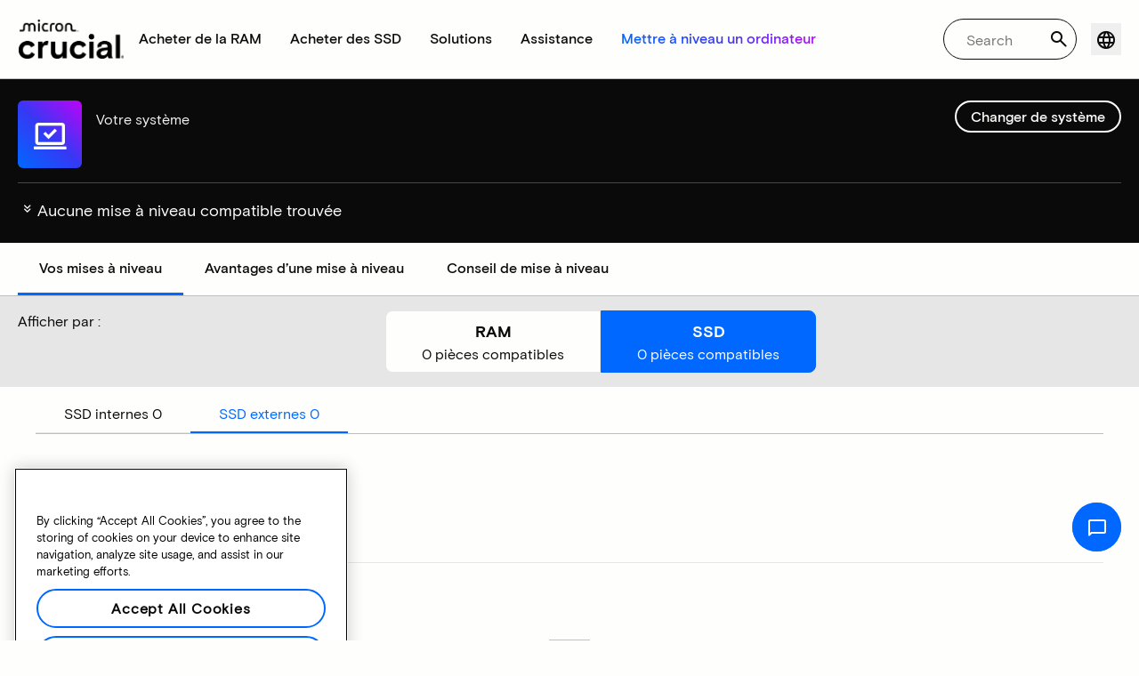

--- FILE ---
content_type: text/javascript
request_url: https://d.la4-c1-dfw.salesforceliveagent.com/chat/rest/System/MultiNoun.jsonp?nouns=VisitorId,Settings&VisitorId.prefix=Visitor&Settings.prefix=Visitor&Settings.buttonIds=[]&Settings.updateBreadcrumb=1&Settings.urlPrefix=undefined&callback=liveagent._.handlePing&deployment_id=572f4000000Qf5L&org_id=00Df4000002aQDS&version=44
body_size: 348
content:
/**/liveagent._.handlePing({"messages":[{"type":"VisitorId", "message":{"sessionId":"b843f61c-5c3d-4f79-8ed4-b1c33f4a5442"}},{"type":"SwitchServer", "message":{"newUrl":"https://d.la13-core1.sfdc-lywfpd.salesforceliveagent.com/chat"}}]});